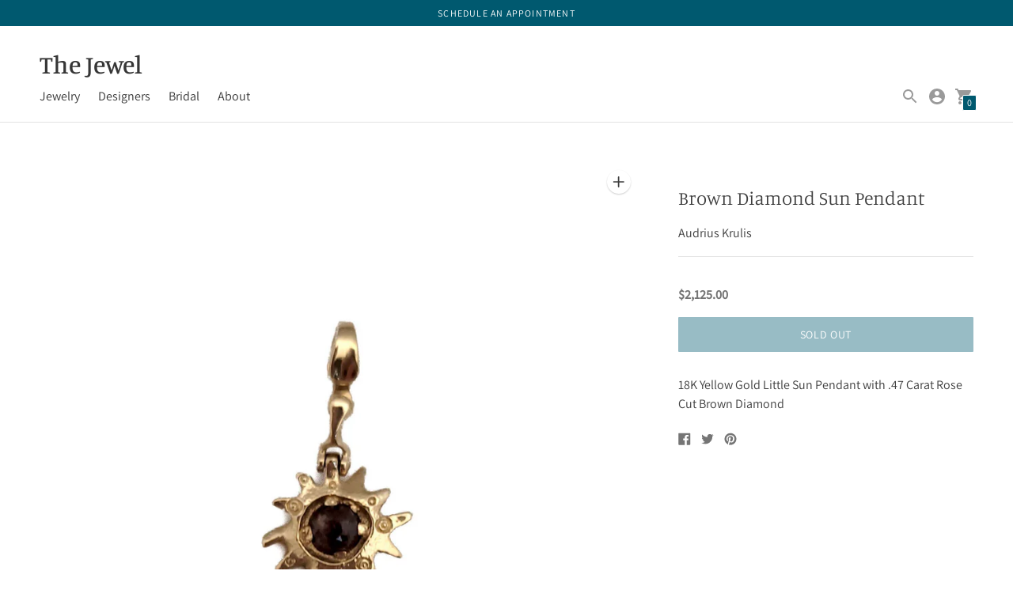

--- FILE ---
content_type: text/javascript; charset=utf-8
request_url: https://shopthejewel.com/products/brown-diamond-sun-pendant.js
body_size: 799
content:
{"id":6816651182279,"title":"Brown Diamond Sun Pendant","handle":"brown-diamond-sun-pendant","description":"\u003cp\u003e18K Yellow Gold Little Sun Pendant with .47 Carat Rose Cut Brown Diamond\u003c\/p\u003e","published_at":"2021-06-21T14:18:44-05:00","created_at":"2021-06-19T15:20:22-05:00","vendor":"Audrius Krulis","type":"Necklaces","tags":["18K","audriuskrulis","browndiamonds","diamond","necklace","yellow gold"],"price":212500,"price_min":212500,"price_max":212500,"available":false,"price_varies":false,"compare_at_price":null,"compare_at_price_min":0,"compare_at_price_max":0,"compare_at_price_varies":false,"variants":[{"id":40291078045895,"title":"Default Title","option1":"Default Title","option2":null,"option3":null,"sku":"1db 1275","requires_shipping":true,"taxable":true,"featured_image":null,"available":false,"name":"Brown Diamond Sun Pendant","public_title":null,"options":["Default Title"],"price":212500,"weight":0,"compare_at_price":null,"inventory_management":"shopify","barcode":"","requires_selling_plan":false,"selling_plan_allocations":[]}],"images":["\/\/cdn.shopify.com\/s\/files\/1\/0549\/9119\/2263\/products\/1dp1275-2_19669_-sunbeampendant2.jpg?v=1624643972","\/\/cdn.shopify.com\/s\/files\/1\/0549\/9119\/2263\/products\/1dp1275_19668_sunbeampendant.jpg?v=1624643961"],"featured_image":"\/\/cdn.shopify.com\/s\/files\/1\/0549\/9119\/2263\/products\/1dp1275-2_19669_-sunbeampendant2.jpg?v=1624643972","options":[{"name":"Title","position":1,"values":["Default Title"]}],"url":"\/products\/brown-diamond-sun-pendant","media":[{"alt":null,"id":22197356593351,"position":1,"preview_image":{"aspect_ratio":1.0,"height":1872,"width":1872,"src":"https:\/\/cdn.shopify.com\/s\/files\/1\/0549\/9119\/2263\/products\/1dp1275-2_19669_-sunbeampendant2.jpg?v=1624643972"},"aspect_ratio":1.0,"height":1872,"media_type":"image","src":"https:\/\/cdn.shopify.com\/s\/files\/1\/0549\/9119\/2263\/products\/1dp1275-2_19669_-sunbeampendant2.jpg?v=1624643972","width":1872},{"alt":null,"id":22197356560583,"position":2,"preview_image":{"aspect_ratio":1.0,"height":2850,"width":2850,"src":"https:\/\/cdn.shopify.com\/s\/files\/1\/0549\/9119\/2263\/products\/1dp1275_19668_sunbeampendant.jpg?v=1624643961"},"aspect_ratio":1.0,"height":2850,"media_type":"image","src":"https:\/\/cdn.shopify.com\/s\/files\/1\/0549\/9119\/2263\/products\/1dp1275_19668_sunbeampendant.jpg?v=1624643961","width":2850}],"requires_selling_plan":false,"selling_plan_groups":[]}